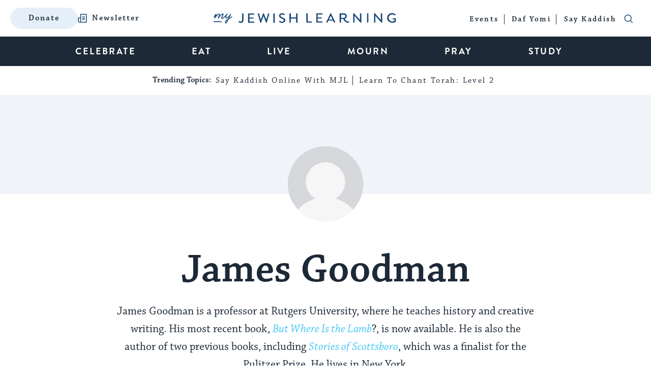

--- FILE ---
content_type: text/html; charset=utf-8
request_url: https://www.google.com/recaptcha/api2/anchor?ar=1&k=6LcGSvkrAAAAAGwOLEWfx6m3ttSPDNgITVG0ybzR&co=aHR0cHM6Ly93d3cubXlqZXdpc2hsZWFybmluZy5jb206NDQz&hl=en&v=PoyoqOPhxBO7pBk68S4YbpHZ&size=normal&anchor-ms=20000&execute-ms=30000&cb=3hraux1uy4h7
body_size: 49335
content:
<!DOCTYPE HTML><html dir="ltr" lang="en"><head><meta http-equiv="Content-Type" content="text/html; charset=UTF-8">
<meta http-equiv="X-UA-Compatible" content="IE=edge">
<title>reCAPTCHA</title>
<style type="text/css">
/* cyrillic-ext */
@font-face {
  font-family: 'Roboto';
  font-style: normal;
  font-weight: 400;
  font-stretch: 100%;
  src: url(//fonts.gstatic.com/s/roboto/v48/KFO7CnqEu92Fr1ME7kSn66aGLdTylUAMa3GUBHMdazTgWw.woff2) format('woff2');
  unicode-range: U+0460-052F, U+1C80-1C8A, U+20B4, U+2DE0-2DFF, U+A640-A69F, U+FE2E-FE2F;
}
/* cyrillic */
@font-face {
  font-family: 'Roboto';
  font-style: normal;
  font-weight: 400;
  font-stretch: 100%;
  src: url(//fonts.gstatic.com/s/roboto/v48/KFO7CnqEu92Fr1ME7kSn66aGLdTylUAMa3iUBHMdazTgWw.woff2) format('woff2');
  unicode-range: U+0301, U+0400-045F, U+0490-0491, U+04B0-04B1, U+2116;
}
/* greek-ext */
@font-face {
  font-family: 'Roboto';
  font-style: normal;
  font-weight: 400;
  font-stretch: 100%;
  src: url(//fonts.gstatic.com/s/roboto/v48/KFO7CnqEu92Fr1ME7kSn66aGLdTylUAMa3CUBHMdazTgWw.woff2) format('woff2');
  unicode-range: U+1F00-1FFF;
}
/* greek */
@font-face {
  font-family: 'Roboto';
  font-style: normal;
  font-weight: 400;
  font-stretch: 100%;
  src: url(//fonts.gstatic.com/s/roboto/v48/KFO7CnqEu92Fr1ME7kSn66aGLdTylUAMa3-UBHMdazTgWw.woff2) format('woff2');
  unicode-range: U+0370-0377, U+037A-037F, U+0384-038A, U+038C, U+038E-03A1, U+03A3-03FF;
}
/* math */
@font-face {
  font-family: 'Roboto';
  font-style: normal;
  font-weight: 400;
  font-stretch: 100%;
  src: url(//fonts.gstatic.com/s/roboto/v48/KFO7CnqEu92Fr1ME7kSn66aGLdTylUAMawCUBHMdazTgWw.woff2) format('woff2');
  unicode-range: U+0302-0303, U+0305, U+0307-0308, U+0310, U+0312, U+0315, U+031A, U+0326-0327, U+032C, U+032F-0330, U+0332-0333, U+0338, U+033A, U+0346, U+034D, U+0391-03A1, U+03A3-03A9, U+03B1-03C9, U+03D1, U+03D5-03D6, U+03F0-03F1, U+03F4-03F5, U+2016-2017, U+2034-2038, U+203C, U+2040, U+2043, U+2047, U+2050, U+2057, U+205F, U+2070-2071, U+2074-208E, U+2090-209C, U+20D0-20DC, U+20E1, U+20E5-20EF, U+2100-2112, U+2114-2115, U+2117-2121, U+2123-214F, U+2190, U+2192, U+2194-21AE, U+21B0-21E5, U+21F1-21F2, U+21F4-2211, U+2213-2214, U+2216-22FF, U+2308-230B, U+2310, U+2319, U+231C-2321, U+2336-237A, U+237C, U+2395, U+239B-23B7, U+23D0, U+23DC-23E1, U+2474-2475, U+25AF, U+25B3, U+25B7, U+25BD, U+25C1, U+25CA, U+25CC, U+25FB, U+266D-266F, U+27C0-27FF, U+2900-2AFF, U+2B0E-2B11, U+2B30-2B4C, U+2BFE, U+3030, U+FF5B, U+FF5D, U+1D400-1D7FF, U+1EE00-1EEFF;
}
/* symbols */
@font-face {
  font-family: 'Roboto';
  font-style: normal;
  font-weight: 400;
  font-stretch: 100%;
  src: url(//fonts.gstatic.com/s/roboto/v48/KFO7CnqEu92Fr1ME7kSn66aGLdTylUAMaxKUBHMdazTgWw.woff2) format('woff2');
  unicode-range: U+0001-000C, U+000E-001F, U+007F-009F, U+20DD-20E0, U+20E2-20E4, U+2150-218F, U+2190, U+2192, U+2194-2199, U+21AF, U+21E6-21F0, U+21F3, U+2218-2219, U+2299, U+22C4-22C6, U+2300-243F, U+2440-244A, U+2460-24FF, U+25A0-27BF, U+2800-28FF, U+2921-2922, U+2981, U+29BF, U+29EB, U+2B00-2BFF, U+4DC0-4DFF, U+FFF9-FFFB, U+10140-1018E, U+10190-1019C, U+101A0, U+101D0-101FD, U+102E0-102FB, U+10E60-10E7E, U+1D2C0-1D2D3, U+1D2E0-1D37F, U+1F000-1F0FF, U+1F100-1F1AD, U+1F1E6-1F1FF, U+1F30D-1F30F, U+1F315, U+1F31C, U+1F31E, U+1F320-1F32C, U+1F336, U+1F378, U+1F37D, U+1F382, U+1F393-1F39F, U+1F3A7-1F3A8, U+1F3AC-1F3AF, U+1F3C2, U+1F3C4-1F3C6, U+1F3CA-1F3CE, U+1F3D4-1F3E0, U+1F3ED, U+1F3F1-1F3F3, U+1F3F5-1F3F7, U+1F408, U+1F415, U+1F41F, U+1F426, U+1F43F, U+1F441-1F442, U+1F444, U+1F446-1F449, U+1F44C-1F44E, U+1F453, U+1F46A, U+1F47D, U+1F4A3, U+1F4B0, U+1F4B3, U+1F4B9, U+1F4BB, U+1F4BF, U+1F4C8-1F4CB, U+1F4D6, U+1F4DA, U+1F4DF, U+1F4E3-1F4E6, U+1F4EA-1F4ED, U+1F4F7, U+1F4F9-1F4FB, U+1F4FD-1F4FE, U+1F503, U+1F507-1F50B, U+1F50D, U+1F512-1F513, U+1F53E-1F54A, U+1F54F-1F5FA, U+1F610, U+1F650-1F67F, U+1F687, U+1F68D, U+1F691, U+1F694, U+1F698, U+1F6AD, U+1F6B2, U+1F6B9-1F6BA, U+1F6BC, U+1F6C6-1F6CF, U+1F6D3-1F6D7, U+1F6E0-1F6EA, U+1F6F0-1F6F3, U+1F6F7-1F6FC, U+1F700-1F7FF, U+1F800-1F80B, U+1F810-1F847, U+1F850-1F859, U+1F860-1F887, U+1F890-1F8AD, U+1F8B0-1F8BB, U+1F8C0-1F8C1, U+1F900-1F90B, U+1F93B, U+1F946, U+1F984, U+1F996, U+1F9E9, U+1FA00-1FA6F, U+1FA70-1FA7C, U+1FA80-1FA89, U+1FA8F-1FAC6, U+1FACE-1FADC, U+1FADF-1FAE9, U+1FAF0-1FAF8, U+1FB00-1FBFF;
}
/* vietnamese */
@font-face {
  font-family: 'Roboto';
  font-style: normal;
  font-weight: 400;
  font-stretch: 100%;
  src: url(//fonts.gstatic.com/s/roboto/v48/KFO7CnqEu92Fr1ME7kSn66aGLdTylUAMa3OUBHMdazTgWw.woff2) format('woff2');
  unicode-range: U+0102-0103, U+0110-0111, U+0128-0129, U+0168-0169, U+01A0-01A1, U+01AF-01B0, U+0300-0301, U+0303-0304, U+0308-0309, U+0323, U+0329, U+1EA0-1EF9, U+20AB;
}
/* latin-ext */
@font-face {
  font-family: 'Roboto';
  font-style: normal;
  font-weight: 400;
  font-stretch: 100%;
  src: url(//fonts.gstatic.com/s/roboto/v48/KFO7CnqEu92Fr1ME7kSn66aGLdTylUAMa3KUBHMdazTgWw.woff2) format('woff2');
  unicode-range: U+0100-02BA, U+02BD-02C5, U+02C7-02CC, U+02CE-02D7, U+02DD-02FF, U+0304, U+0308, U+0329, U+1D00-1DBF, U+1E00-1E9F, U+1EF2-1EFF, U+2020, U+20A0-20AB, U+20AD-20C0, U+2113, U+2C60-2C7F, U+A720-A7FF;
}
/* latin */
@font-face {
  font-family: 'Roboto';
  font-style: normal;
  font-weight: 400;
  font-stretch: 100%;
  src: url(//fonts.gstatic.com/s/roboto/v48/KFO7CnqEu92Fr1ME7kSn66aGLdTylUAMa3yUBHMdazQ.woff2) format('woff2');
  unicode-range: U+0000-00FF, U+0131, U+0152-0153, U+02BB-02BC, U+02C6, U+02DA, U+02DC, U+0304, U+0308, U+0329, U+2000-206F, U+20AC, U+2122, U+2191, U+2193, U+2212, U+2215, U+FEFF, U+FFFD;
}
/* cyrillic-ext */
@font-face {
  font-family: 'Roboto';
  font-style: normal;
  font-weight: 500;
  font-stretch: 100%;
  src: url(//fonts.gstatic.com/s/roboto/v48/KFO7CnqEu92Fr1ME7kSn66aGLdTylUAMa3GUBHMdazTgWw.woff2) format('woff2');
  unicode-range: U+0460-052F, U+1C80-1C8A, U+20B4, U+2DE0-2DFF, U+A640-A69F, U+FE2E-FE2F;
}
/* cyrillic */
@font-face {
  font-family: 'Roboto';
  font-style: normal;
  font-weight: 500;
  font-stretch: 100%;
  src: url(//fonts.gstatic.com/s/roboto/v48/KFO7CnqEu92Fr1ME7kSn66aGLdTylUAMa3iUBHMdazTgWw.woff2) format('woff2');
  unicode-range: U+0301, U+0400-045F, U+0490-0491, U+04B0-04B1, U+2116;
}
/* greek-ext */
@font-face {
  font-family: 'Roboto';
  font-style: normal;
  font-weight: 500;
  font-stretch: 100%;
  src: url(//fonts.gstatic.com/s/roboto/v48/KFO7CnqEu92Fr1ME7kSn66aGLdTylUAMa3CUBHMdazTgWw.woff2) format('woff2');
  unicode-range: U+1F00-1FFF;
}
/* greek */
@font-face {
  font-family: 'Roboto';
  font-style: normal;
  font-weight: 500;
  font-stretch: 100%;
  src: url(//fonts.gstatic.com/s/roboto/v48/KFO7CnqEu92Fr1ME7kSn66aGLdTylUAMa3-UBHMdazTgWw.woff2) format('woff2');
  unicode-range: U+0370-0377, U+037A-037F, U+0384-038A, U+038C, U+038E-03A1, U+03A3-03FF;
}
/* math */
@font-face {
  font-family: 'Roboto';
  font-style: normal;
  font-weight: 500;
  font-stretch: 100%;
  src: url(//fonts.gstatic.com/s/roboto/v48/KFO7CnqEu92Fr1ME7kSn66aGLdTylUAMawCUBHMdazTgWw.woff2) format('woff2');
  unicode-range: U+0302-0303, U+0305, U+0307-0308, U+0310, U+0312, U+0315, U+031A, U+0326-0327, U+032C, U+032F-0330, U+0332-0333, U+0338, U+033A, U+0346, U+034D, U+0391-03A1, U+03A3-03A9, U+03B1-03C9, U+03D1, U+03D5-03D6, U+03F0-03F1, U+03F4-03F5, U+2016-2017, U+2034-2038, U+203C, U+2040, U+2043, U+2047, U+2050, U+2057, U+205F, U+2070-2071, U+2074-208E, U+2090-209C, U+20D0-20DC, U+20E1, U+20E5-20EF, U+2100-2112, U+2114-2115, U+2117-2121, U+2123-214F, U+2190, U+2192, U+2194-21AE, U+21B0-21E5, U+21F1-21F2, U+21F4-2211, U+2213-2214, U+2216-22FF, U+2308-230B, U+2310, U+2319, U+231C-2321, U+2336-237A, U+237C, U+2395, U+239B-23B7, U+23D0, U+23DC-23E1, U+2474-2475, U+25AF, U+25B3, U+25B7, U+25BD, U+25C1, U+25CA, U+25CC, U+25FB, U+266D-266F, U+27C0-27FF, U+2900-2AFF, U+2B0E-2B11, U+2B30-2B4C, U+2BFE, U+3030, U+FF5B, U+FF5D, U+1D400-1D7FF, U+1EE00-1EEFF;
}
/* symbols */
@font-face {
  font-family: 'Roboto';
  font-style: normal;
  font-weight: 500;
  font-stretch: 100%;
  src: url(//fonts.gstatic.com/s/roboto/v48/KFO7CnqEu92Fr1ME7kSn66aGLdTylUAMaxKUBHMdazTgWw.woff2) format('woff2');
  unicode-range: U+0001-000C, U+000E-001F, U+007F-009F, U+20DD-20E0, U+20E2-20E4, U+2150-218F, U+2190, U+2192, U+2194-2199, U+21AF, U+21E6-21F0, U+21F3, U+2218-2219, U+2299, U+22C4-22C6, U+2300-243F, U+2440-244A, U+2460-24FF, U+25A0-27BF, U+2800-28FF, U+2921-2922, U+2981, U+29BF, U+29EB, U+2B00-2BFF, U+4DC0-4DFF, U+FFF9-FFFB, U+10140-1018E, U+10190-1019C, U+101A0, U+101D0-101FD, U+102E0-102FB, U+10E60-10E7E, U+1D2C0-1D2D3, U+1D2E0-1D37F, U+1F000-1F0FF, U+1F100-1F1AD, U+1F1E6-1F1FF, U+1F30D-1F30F, U+1F315, U+1F31C, U+1F31E, U+1F320-1F32C, U+1F336, U+1F378, U+1F37D, U+1F382, U+1F393-1F39F, U+1F3A7-1F3A8, U+1F3AC-1F3AF, U+1F3C2, U+1F3C4-1F3C6, U+1F3CA-1F3CE, U+1F3D4-1F3E0, U+1F3ED, U+1F3F1-1F3F3, U+1F3F5-1F3F7, U+1F408, U+1F415, U+1F41F, U+1F426, U+1F43F, U+1F441-1F442, U+1F444, U+1F446-1F449, U+1F44C-1F44E, U+1F453, U+1F46A, U+1F47D, U+1F4A3, U+1F4B0, U+1F4B3, U+1F4B9, U+1F4BB, U+1F4BF, U+1F4C8-1F4CB, U+1F4D6, U+1F4DA, U+1F4DF, U+1F4E3-1F4E6, U+1F4EA-1F4ED, U+1F4F7, U+1F4F9-1F4FB, U+1F4FD-1F4FE, U+1F503, U+1F507-1F50B, U+1F50D, U+1F512-1F513, U+1F53E-1F54A, U+1F54F-1F5FA, U+1F610, U+1F650-1F67F, U+1F687, U+1F68D, U+1F691, U+1F694, U+1F698, U+1F6AD, U+1F6B2, U+1F6B9-1F6BA, U+1F6BC, U+1F6C6-1F6CF, U+1F6D3-1F6D7, U+1F6E0-1F6EA, U+1F6F0-1F6F3, U+1F6F7-1F6FC, U+1F700-1F7FF, U+1F800-1F80B, U+1F810-1F847, U+1F850-1F859, U+1F860-1F887, U+1F890-1F8AD, U+1F8B0-1F8BB, U+1F8C0-1F8C1, U+1F900-1F90B, U+1F93B, U+1F946, U+1F984, U+1F996, U+1F9E9, U+1FA00-1FA6F, U+1FA70-1FA7C, U+1FA80-1FA89, U+1FA8F-1FAC6, U+1FACE-1FADC, U+1FADF-1FAE9, U+1FAF0-1FAF8, U+1FB00-1FBFF;
}
/* vietnamese */
@font-face {
  font-family: 'Roboto';
  font-style: normal;
  font-weight: 500;
  font-stretch: 100%;
  src: url(//fonts.gstatic.com/s/roboto/v48/KFO7CnqEu92Fr1ME7kSn66aGLdTylUAMa3OUBHMdazTgWw.woff2) format('woff2');
  unicode-range: U+0102-0103, U+0110-0111, U+0128-0129, U+0168-0169, U+01A0-01A1, U+01AF-01B0, U+0300-0301, U+0303-0304, U+0308-0309, U+0323, U+0329, U+1EA0-1EF9, U+20AB;
}
/* latin-ext */
@font-face {
  font-family: 'Roboto';
  font-style: normal;
  font-weight: 500;
  font-stretch: 100%;
  src: url(//fonts.gstatic.com/s/roboto/v48/KFO7CnqEu92Fr1ME7kSn66aGLdTylUAMa3KUBHMdazTgWw.woff2) format('woff2');
  unicode-range: U+0100-02BA, U+02BD-02C5, U+02C7-02CC, U+02CE-02D7, U+02DD-02FF, U+0304, U+0308, U+0329, U+1D00-1DBF, U+1E00-1E9F, U+1EF2-1EFF, U+2020, U+20A0-20AB, U+20AD-20C0, U+2113, U+2C60-2C7F, U+A720-A7FF;
}
/* latin */
@font-face {
  font-family: 'Roboto';
  font-style: normal;
  font-weight: 500;
  font-stretch: 100%;
  src: url(//fonts.gstatic.com/s/roboto/v48/KFO7CnqEu92Fr1ME7kSn66aGLdTylUAMa3yUBHMdazQ.woff2) format('woff2');
  unicode-range: U+0000-00FF, U+0131, U+0152-0153, U+02BB-02BC, U+02C6, U+02DA, U+02DC, U+0304, U+0308, U+0329, U+2000-206F, U+20AC, U+2122, U+2191, U+2193, U+2212, U+2215, U+FEFF, U+FFFD;
}
/* cyrillic-ext */
@font-face {
  font-family: 'Roboto';
  font-style: normal;
  font-weight: 900;
  font-stretch: 100%;
  src: url(//fonts.gstatic.com/s/roboto/v48/KFO7CnqEu92Fr1ME7kSn66aGLdTylUAMa3GUBHMdazTgWw.woff2) format('woff2');
  unicode-range: U+0460-052F, U+1C80-1C8A, U+20B4, U+2DE0-2DFF, U+A640-A69F, U+FE2E-FE2F;
}
/* cyrillic */
@font-face {
  font-family: 'Roboto';
  font-style: normal;
  font-weight: 900;
  font-stretch: 100%;
  src: url(//fonts.gstatic.com/s/roboto/v48/KFO7CnqEu92Fr1ME7kSn66aGLdTylUAMa3iUBHMdazTgWw.woff2) format('woff2');
  unicode-range: U+0301, U+0400-045F, U+0490-0491, U+04B0-04B1, U+2116;
}
/* greek-ext */
@font-face {
  font-family: 'Roboto';
  font-style: normal;
  font-weight: 900;
  font-stretch: 100%;
  src: url(//fonts.gstatic.com/s/roboto/v48/KFO7CnqEu92Fr1ME7kSn66aGLdTylUAMa3CUBHMdazTgWw.woff2) format('woff2');
  unicode-range: U+1F00-1FFF;
}
/* greek */
@font-face {
  font-family: 'Roboto';
  font-style: normal;
  font-weight: 900;
  font-stretch: 100%;
  src: url(//fonts.gstatic.com/s/roboto/v48/KFO7CnqEu92Fr1ME7kSn66aGLdTylUAMa3-UBHMdazTgWw.woff2) format('woff2');
  unicode-range: U+0370-0377, U+037A-037F, U+0384-038A, U+038C, U+038E-03A1, U+03A3-03FF;
}
/* math */
@font-face {
  font-family: 'Roboto';
  font-style: normal;
  font-weight: 900;
  font-stretch: 100%;
  src: url(//fonts.gstatic.com/s/roboto/v48/KFO7CnqEu92Fr1ME7kSn66aGLdTylUAMawCUBHMdazTgWw.woff2) format('woff2');
  unicode-range: U+0302-0303, U+0305, U+0307-0308, U+0310, U+0312, U+0315, U+031A, U+0326-0327, U+032C, U+032F-0330, U+0332-0333, U+0338, U+033A, U+0346, U+034D, U+0391-03A1, U+03A3-03A9, U+03B1-03C9, U+03D1, U+03D5-03D6, U+03F0-03F1, U+03F4-03F5, U+2016-2017, U+2034-2038, U+203C, U+2040, U+2043, U+2047, U+2050, U+2057, U+205F, U+2070-2071, U+2074-208E, U+2090-209C, U+20D0-20DC, U+20E1, U+20E5-20EF, U+2100-2112, U+2114-2115, U+2117-2121, U+2123-214F, U+2190, U+2192, U+2194-21AE, U+21B0-21E5, U+21F1-21F2, U+21F4-2211, U+2213-2214, U+2216-22FF, U+2308-230B, U+2310, U+2319, U+231C-2321, U+2336-237A, U+237C, U+2395, U+239B-23B7, U+23D0, U+23DC-23E1, U+2474-2475, U+25AF, U+25B3, U+25B7, U+25BD, U+25C1, U+25CA, U+25CC, U+25FB, U+266D-266F, U+27C0-27FF, U+2900-2AFF, U+2B0E-2B11, U+2B30-2B4C, U+2BFE, U+3030, U+FF5B, U+FF5D, U+1D400-1D7FF, U+1EE00-1EEFF;
}
/* symbols */
@font-face {
  font-family: 'Roboto';
  font-style: normal;
  font-weight: 900;
  font-stretch: 100%;
  src: url(//fonts.gstatic.com/s/roboto/v48/KFO7CnqEu92Fr1ME7kSn66aGLdTylUAMaxKUBHMdazTgWw.woff2) format('woff2');
  unicode-range: U+0001-000C, U+000E-001F, U+007F-009F, U+20DD-20E0, U+20E2-20E4, U+2150-218F, U+2190, U+2192, U+2194-2199, U+21AF, U+21E6-21F0, U+21F3, U+2218-2219, U+2299, U+22C4-22C6, U+2300-243F, U+2440-244A, U+2460-24FF, U+25A0-27BF, U+2800-28FF, U+2921-2922, U+2981, U+29BF, U+29EB, U+2B00-2BFF, U+4DC0-4DFF, U+FFF9-FFFB, U+10140-1018E, U+10190-1019C, U+101A0, U+101D0-101FD, U+102E0-102FB, U+10E60-10E7E, U+1D2C0-1D2D3, U+1D2E0-1D37F, U+1F000-1F0FF, U+1F100-1F1AD, U+1F1E6-1F1FF, U+1F30D-1F30F, U+1F315, U+1F31C, U+1F31E, U+1F320-1F32C, U+1F336, U+1F378, U+1F37D, U+1F382, U+1F393-1F39F, U+1F3A7-1F3A8, U+1F3AC-1F3AF, U+1F3C2, U+1F3C4-1F3C6, U+1F3CA-1F3CE, U+1F3D4-1F3E0, U+1F3ED, U+1F3F1-1F3F3, U+1F3F5-1F3F7, U+1F408, U+1F415, U+1F41F, U+1F426, U+1F43F, U+1F441-1F442, U+1F444, U+1F446-1F449, U+1F44C-1F44E, U+1F453, U+1F46A, U+1F47D, U+1F4A3, U+1F4B0, U+1F4B3, U+1F4B9, U+1F4BB, U+1F4BF, U+1F4C8-1F4CB, U+1F4D6, U+1F4DA, U+1F4DF, U+1F4E3-1F4E6, U+1F4EA-1F4ED, U+1F4F7, U+1F4F9-1F4FB, U+1F4FD-1F4FE, U+1F503, U+1F507-1F50B, U+1F50D, U+1F512-1F513, U+1F53E-1F54A, U+1F54F-1F5FA, U+1F610, U+1F650-1F67F, U+1F687, U+1F68D, U+1F691, U+1F694, U+1F698, U+1F6AD, U+1F6B2, U+1F6B9-1F6BA, U+1F6BC, U+1F6C6-1F6CF, U+1F6D3-1F6D7, U+1F6E0-1F6EA, U+1F6F0-1F6F3, U+1F6F7-1F6FC, U+1F700-1F7FF, U+1F800-1F80B, U+1F810-1F847, U+1F850-1F859, U+1F860-1F887, U+1F890-1F8AD, U+1F8B0-1F8BB, U+1F8C0-1F8C1, U+1F900-1F90B, U+1F93B, U+1F946, U+1F984, U+1F996, U+1F9E9, U+1FA00-1FA6F, U+1FA70-1FA7C, U+1FA80-1FA89, U+1FA8F-1FAC6, U+1FACE-1FADC, U+1FADF-1FAE9, U+1FAF0-1FAF8, U+1FB00-1FBFF;
}
/* vietnamese */
@font-face {
  font-family: 'Roboto';
  font-style: normal;
  font-weight: 900;
  font-stretch: 100%;
  src: url(//fonts.gstatic.com/s/roboto/v48/KFO7CnqEu92Fr1ME7kSn66aGLdTylUAMa3OUBHMdazTgWw.woff2) format('woff2');
  unicode-range: U+0102-0103, U+0110-0111, U+0128-0129, U+0168-0169, U+01A0-01A1, U+01AF-01B0, U+0300-0301, U+0303-0304, U+0308-0309, U+0323, U+0329, U+1EA0-1EF9, U+20AB;
}
/* latin-ext */
@font-face {
  font-family: 'Roboto';
  font-style: normal;
  font-weight: 900;
  font-stretch: 100%;
  src: url(//fonts.gstatic.com/s/roboto/v48/KFO7CnqEu92Fr1ME7kSn66aGLdTylUAMa3KUBHMdazTgWw.woff2) format('woff2');
  unicode-range: U+0100-02BA, U+02BD-02C5, U+02C7-02CC, U+02CE-02D7, U+02DD-02FF, U+0304, U+0308, U+0329, U+1D00-1DBF, U+1E00-1E9F, U+1EF2-1EFF, U+2020, U+20A0-20AB, U+20AD-20C0, U+2113, U+2C60-2C7F, U+A720-A7FF;
}
/* latin */
@font-face {
  font-family: 'Roboto';
  font-style: normal;
  font-weight: 900;
  font-stretch: 100%;
  src: url(//fonts.gstatic.com/s/roboto/v48/KFO7CnqEu92Fr1ME7kSn66aGLdTylUAMa3yUBHMdazQ.woff2) format('woff2');
  unicode-range: U+0000-00FF, U+0131, U+0152-0153, U+02BB-02BC, U+02C6, U+02DA, U+02DC, U+0304, U+0308, U+0329, U+2000-206F, U+20AC, U+2122, U+2191, U+2193, U+2212, U+2215, U+FEFF, U+FFFD;
}

</style>
<link rel="stylesheet" type="text/css" href="https://www.gstatic.com/recaptcha/releases/PoyoqOPhxBO7pBk68S4YbpHZ/styles__ltr.css">
<script nonce="UCeOEyqJ7lWkjQLeiz1oKg" type="text/javascript">window['__recaptcha_api'] = 'https://www.google.com/recaptcha/api2/';</script>
<script type="text/javascript" src="https://www.gstatic.com/recaptcha/releases/PoyoqOPhxBO7pBk68S4YbpHZ/recaptcha__en.js" nonce="UCeOEyqJ7lWkjQLeiz1oKg">
      
    </script></head>
<body><div id="rc-anchor-alert" class="rc-anchor-alert"></div>
<input type="hidden" id="recaptcha-token" value="[base64]">
<script type="text/javascript" nonce="UCeOEyqJ7lWkjQLeiz1oKg">
      recaptcha.anchor.Main.init("[\x22ainput\x22,[\x22bgdata\x22,\x22\x22,\[base64]/[base64]/[base64]/ZyhXLGgpOnEoW04sMjEsbF0sVywwKSxoKSxmYWxzZSxmYWxzZSl9Y2F0Y2goayl7RygzNTgsVyk/[base64]/[base64]/[base64]/[base64]/[base64]/[base64]/[base64]/bmV3IEJbT10oRFswXSk6dz09Mj9uZXcgQltPXShEWzBdLERbMV0pOnc9PTM/bmV3IEJbT10oRFswXSxEWzFdLERbMl0pOnc9PTQ/[base64]/[base64]/[base64]/[base64]/[base64]\\u003d\x22,\[base64]\\u003d\\u003d\x22,\x22w4Jvw7HCgcOww5rCm3h6cRjDrMOnenxHRsKFw7c1GX/CisOPwobClgVFw6YIfUk/wrYew7LCqMKkwq8OwoLCq8O3wrxLwrQiw6JyPV/DpCdzIBFww7Y/VElwHMK7wp/DuhB5TF8nwqLDpsKrNw8hHkYJwoTDj8Kdw6bCjsOKwrAGw4zDtcOZwptqUsKYw5HDmsKbwrbCgFx9w5jClMKKb8O/M8K5w5rDpcORRcOTbDwiVgrDoSIvw7IqwrjDuU3DqATCncOKw5TDmgfDscOcSj/DqhtIwq4/O8OzDkTDqGLCumtHO8O2FDbCkgFww4DCsgcKw5HCrCXDoVtTwoJBfhYnwoEUwp9AWCDDn1V5dcOhw4EVwr/DhsK+HMOyacKfw5rDmsO1THBmw5bDt8K0w4Nmw7DCs3PCvMOcw4lKwplGw4/DosOkw7MmQiDCtjgrwoALw67DucO/[base64]/[base64]/CisOHZT7Crz0FFcKDN2jCp8O5w5EuMcKfw5RyE8KPF8Kyw6jDtMKHwoTCssOxw71WcMKIwpcsNSQTwprCtMOXMhJdeippwpUPwoZGYcKGSsK4w49zA8KKwrM9w7VBwpbCskYsw6Vow4g/IXouwpbCsERBSsOhw7Jvw5QLw7VpU8OHw5jDq8Kvw4A8ScO7M0PDtTnDs8ORworDgk/CqG3Do8KTw6TCmAHDui/DqC/DssKLwqLClcOdAsK8w7k/[base64]/YnB1B8ODUQXDhcKmZMO/MCovI8OgPFFQwpLDtD8LesKAwq8Aw5TCpsKBwp7CocK+w73CqDXCllvCksKnPwUpATEUwqfCoXjChGrCgRXCgsKJw4MUwp4tw6VrXyhDajbCq3ITwoE0w5tcwoTDkwDDpi7DjsKsCU9+w5bDgsOqw5/Cnz3Ct8KwfMOZw55bwo46cB1eXcKOw4vDtcO9wrTCtcKwN8OaTQzCmThywpbCj8OOKsKDwoBuwqJ2GMOgw596SkHDusOEwpl3e8KvDxLChsO5bA8uWFMfZUjCmEJlI0DDqMOAPHhDVcO3SsKAw5XCjFfDmcOdw4IIw57CtDzCh8KkBH7Dl8O4bsK/[base64]/fjLDoj/Dr8KGw5pCAS0Ow4jCpBk/woAwLA7Dg8OWw6DCp0lVw69Bwq/CunPDkVl4w6DDpxPDhsKUw54HSMOhw6fDvXTCvUDDiMK6wp4cUEU+w74AwqpNK8OlBMOkwqHCqgHDkVzCncKcUitgaMK0wrHCpMO7w6HDosKuO2wJRgTDkCrDrcKzS3YMZcKkXMO+w5/[base64]/DtMKvw7LDtmPDvsOFwrd/w5U+LXPCm2sMU1PCvGLCksKoKcOpLsKTwobCr8OUwopWGcOmwqR+SmbDhcKAFyPCrBtABX3DpMO1w6HDkcO+wohXwqXCtsKqw5lQw4lCw4Ynw73CjGZVw686wrkfw5A2RcKLWsKkRMKdwosfN8Kowpt7ecOIw5c/[base64]/Ci8OjW8OkLyDDk8KkwrxdfAXClMK3Rmxkwpk5eMOdwqU/[base64]/[base64]/YBHCusO8woQmf8O7w4bCo8OuwrBQDXfDp34PM1UHC8OSDWkIBmLDscOxRDkrUEJEwobCuMOPwrHDu8OAPnBLOMKSwpB+wpA2w4fDj8O/CCvDoQFYdsOvdWfChcKmIDjDrsKOJsK/w5IPwpTChxjCgVfChRfDkSLCpx/CocKCODdRw6h0wr9dL8Kha8KKIBVaIAnCjj/DgTfDlXbDonDDuMKCwrdqwpPCrMKZOUvDihTCl8K7IijCpl/[base64]/worDvS/Dv8KQIsOow60ESQtJcE7Dtnliw6DDgcOxBTrCosKBGSJDFcObw5HDqsO/w7HCozbCgcOhMhXCqMKFw4Yawo/Chg/CksOudcOpw64WGnA+wqnCkAxERwfDlA4VEBgXw40Gw7HDlMOXw6VXMDVsajEKwp3CnmLDsWlpLcOOVHfDnMORQSLDnDXDlsK6aRxBW8KIwoDDglgBw6nCmcOIbcOzw7nCrsO7w7Z+w6LDs8KGWy7Csmh3wp/DhsODw6kyfirDicO3ZcKzw6kaNcO8w5nCtcOWw67CkcONFcKawpXCmcKHTiMxciBzJnEwwqUIWT1uGnlwDsK8E8OlRXrDusO3Dzoew4HDnx7DocK6G8OBP8Oawq3Cr2M0Ti96w4lKHMKGw6UDBsO/w5zDn1bCqS0bw7PDkmlcw79LEXFfwpbCrcO3NDjDr8KfSsOlacK/[base64]/FAl0UcOdw4vCgCHCpcO7wrPDt2tDXE/[base64]/DumdACcKKXcKaasOAw4wpPEJXw6oBOTxVR8O0ZCxMH8KJZ1oFw5vCqygpHTpnNsOewrsSS33CucK2NcO7wrDDrjEobcOBw7oSX8OXZRB5wppsSGnCnMOwWMK5wrTDiF7DsQsaw51qZMKnwoHCrVVzZcOQwoZQAcKXwrp0w6nDisK4NiTCjMKTRU/Dt3IYw64zfsKQTsOjScKOwoYtw4jDqAEIw4Mkw5ldw70hwp0dacKWPQJNw7pgwrhPPijCgsOZw4DCgA8hw6dBfMO2w7XDn8KqGBlzw6/CjgDCj3/CscO2SEMywqfCijMuw6zCg1hmHm/CrsOdwqYSw4jCqMO1w4J6w5MKBMKKw4PDj1PCisKjwpLCoMOqw6Qfw4wJHGHDnAhvwrNhw5RlAAjChTUAA8OoFU42W3rCgcKKwr/Dp3TCtMOWw51nG8KzKsKxwogLwq7DucKEbsKSw7Y8w4sEw7QacVTDuxFEw5Qgw7s0wq3DmsOuMMOuwrHDkjJnw4gARcOgbGPCgh9mw74zYmtSw5HCjlFwA8KvM8OyIMKyMcKlN2XCuAnCn8KdHcKheRLClVrCg8KsJMO8w7hMWMKBUcOOw57CgcO9wow/RcOJwoHDiTDCmcODwonCk8O1fmQJNg7Ds2TDuSQjJ8KRBC/DrcKhw607Jx0fwr/Ch8KgdmvCvyFGw7vCmE91WsKiKMOdw5IRw5VyRi1JwqvCvDbCmsOFWGsNdjoBJUTCpcOZSDTDvR/Cmn0Qb8Ocw7rCrcKgJCBEwrdMwoPDsBJiImLCkUwDwqR4wrI6V087aMO7wqjCpcKkwoZ8w7nDmMKLKTvCj8Owwqlcwr7CkUjDmsOyIjLDgMKCw4dwwqUXw4vDrcOtwpkDw6DCmHvDisORw5FhOBDCnsKLQU/[base64]/W8K2RMKYP8KFfWDDnlokwrnDs2RqdgnCtcOMWGoAG8OvD8Oxw400eijDiMO3PcKELh3DogbCrMKxwofDp21Rwrd/w4Jww6vCuw/CtsKzQDIGwp1HwqnCjsKgw7XCv8Omwq8twovDlMKnwpDDqMKKwrnCuxTCo2YTeDoaw7bDm8OFw7FBflJWAUXDhho8JsK5w5thwobDvsKMw4/[base64]/f8O4YMO1w5fChsOxXznDtXBzGSnDvcOKH8OXPCQrc8O/B3DDrMOQVMOlw6TChMOUGcK+w53DnGLDvQjCt3TCp8OWwpXDq8K+IXIvA3MSLxLCgsKfw4bCrsKSw7nDiMOWQcKSMjlzM0sfwrocUsOFAh7DlcKfwqM3w6PCq0RPwpPCmMOswpzCtAjCi8O8w6rDr8Oxwpx/[base64]/DmVvCtH02NcOuwr0ICQsPZlPDksOlWV/CmsOVwrRxCMK6woDDm8ORV8OyTcK6wqbClMKZwpjDrSxMw5rDicKDAMKVU8KOVcO1PUnCu0DDgMOqFcOjMjsrwoBEwq7Ci1jDuXE/JcKqGk7Dnk1FwoYQDWDDiSjCsHPCoWbDqcOkw57CnMOvwoLCjiLDnTfDqMONwrNWGsKSw4YTw4/[base64]/[base64]/DuMKRCcKrwpNRa8KFLjnDl8K4w6/CrSI6w5nDl8KXamfDk2bCucK3wphyw4gEAMKOwpRaKsOqPTfCq8K6XjvCmHDDmSFHYMKVYErDnUvCpjTChU7Cr3bClGIwTsKMacKFwoPDiMKOwq7DjBnDnUDColPCk8Oqw6wrCTjCtBLCg0zCqMKiXMOUw61gwpkDQMKEfkFaw4EccmJVwqHCqsOlCcKqKBzDuS/Cg8KXwrTDlwZTwoLDr1rDnlsBNiHDpVBzUDfDs8OmD8Okw5g6w50aw5kvSjJiM2vCicKbwrfChX57w5zChiLDhTHDksKnwp08dHAIcMKiw5jCm8KtbMOwwpRgwpkVwoBxAsK1wrhDw5ZBwp1iCsOTDwR2X8K2w6U7wr/DiMOPwrg0wpbDtw/DtC/CtcODGiNQD8O6McKnPVAJw4N0woMNw4s/wqpwwpHCkCvDisO3B8KSw4xiw6PCoMK/XcKDw6DDmBZ0FRfDjxfDncKALcO/[base64]/QxZDdTQtIMKLUx7Dn8KFWcK/csK4wrBUw6FxSioRTMOpwo/DrQ0NBMKuw5vCqcKfwrzDlDtvwoXCjUkQwqs8w5QFw5bDhsKsw600cMKyYFk5e0TCkgduwpBRNl03w6fCsMOWwo3CpF83wo/DksOCb3rCq8O0w5TDusOhw7DCnFzDh8K9aMOGKMK9wqnCiMK/w4fClMKjw5zChcKUwphgTQEHwr/DnXjCtAJrNsKVYMKdwrHCi8OYw6UZwrDCvsK/w7IrSzVNAzRwwolLwoTDtsKeYcKWPQbCicKHwrPDhsOFZsOVB8OOS8KoeMO/VgPCulvCgDfDiA7ChcORKk/DgxTDr8O+w5c0wrPCihUvwpHCt8ORdMKmYlNrDUo1w6RuVsKlwonDhGB7DcOXwpshw5p6FVTCqVJEUkAhQzPCrmEURhzChnPDuAVpwpzDoHVYwovCgsKYF2UVwqLCrMKwwoFUw6h6w6J9UcO7w7/CtSLDggbCm39FwrfCi2HDjcK7wo8owr11ZsKMwrbCj8Kawqgww58hw7nCgw7CshkRdSfCmsKWw4TCvMK1asO2w6HDsiXDt8K0P8OfRXF9w6PCk8O6B1UVQcKUdyc4wpp9wr0bwp5PccOeOHjClMKJw7Q/[base64]/[base64]/CiTQSTh50ZMKMJ8OlI8OHecK3wrw5woLClMO/AsKAYQ/DuS4Gwr0VdMOpwqfCp8Klw5I3wrd0Q2nCu1/DnxfDp3bDghpHwrBUGAdpbWJAwo5IQcKQwprDuUvCusOLEiDDqDTCoBDCjWxGMmw6Q2kww6BgFMKxdMOlw6ABdXTCiMOMw7vDlRDCtcOSTx1ECDPDgcK8wpQJwqc/woTDsjlOT8KkG8K1Z2rDri4+wpHDmMKuwp8twpl9ecOJw7Adw4o/[base64]/Dk8KKScOOYsKkDcO7w7odwrwFwp3CjcKYw7sQB0rDjMKIw409MmjCtcO+w7fDisOsw4pBw6ZVBW7CuADCqWTDlsO8w5HChFIfasK4w5HDkWhucBXCj3h2wrp2C8OZV1d/NSvDo08ew69fwq7CsDjDmFwGwqlbLWfCtHPCjsOSwpNDZWPDlcKWwqTDucO/[base64]/CsxF+w6Ehwrp1w4MQRzrCnRvCsMO0w6PCocOEw6PCrWTCjsOvwpQew55mw4p3SsK9YMOtfMKUaxDCu8OOw5fDqinCucKNwrwCw7bCtEjDucKYwo7Do8O+wr/Dg8O8X8KQM8OZfkozwrkXw5t2VGfCiFHCjmLCocOkw7gKScOYbEpEwqIhB8OGPg9ew4bCgcKZw4rCkMKIw4RTe8Opw7vDpV7DksONcMKxNzvCm8OxdibCh8Kxw7oewrHCrMOQwpAtbTvCjcKocCYOw7LCuCBnwpXDuDBVLHEJw611wotELsOUOXnCm3PDm8O/wpvCjjFQw7TDq8Kmw6rCmMOxU8ORWmbClcK7wpfCjcOLw71swpfCrDkkV0R0w7rDgcKBPkMUTsKnw7ZrbFzDqsODGkTCtG5iwpMVwq1Nw7JONgkcw4fDisKmSyDCoxZtwpLCpB0uSMKIw77Dm8Kpw6x8w5VHfsOqAE7CkBnDpHY/NsKhwqMQw4fDmDFpw6lufcKaw7/Co8KGCyTDrChGwrzCnHxDwpVBUUDDgAbCn8KHw5jCnj/DnjzDkhFUU8K4wpjCusK6w7PCjA8rw7nCvMO8dT/[base64]/[base64]/DuXTDr8OPSQ1tbDcewqnDtnoew6PCnsOVw5wCwpvDqsONVWgkw6pFwpVfI8KPCVzCoB3DsMKzRnJMOW7DqcKmWAzCjGkTw60Mw4g8fyAfPmbCusKEOlvCvcK9RcKTTMOjwo59ZsKDTXo4w5XDiyvDjFkjw4YRUB9Pw7Vuw5nDqVDDjmwFCUV9wqXDm8KUw4kLwok/LcKCwpckwp7CscK2w7vDoDrDt8Oqw4/[base64]/CqsOjw6URwqYsw5zCq1PCtsOWwpPCmBTDiMKmJF4QwrI5w6JTfMKZwrsbfMKzw6bDozbDimXDoykgw4FAwqbDpBjDt8Ktd8OywofCjMKLw40zGRzCiCB6woFSwrd4woVMw4ZCPsKPMwPCt8OPw7nDrMO5FVhKw6R2fDIFw4PCv3jDgX4fXMKIOVHCoCjDi8Kywo/CqjgvwpHCicKxw50SP8Khwo3DiD/DknDDpQBjwrnDs3XCgGILGsOjD8KLwpTDpwnDmzbDu8KtwooJwrx5L8OWw50Sw7UMbsKMwrtTPcK8VwNGDcO8EMO+DQ5bw4Mywp7Cp8OKwpxFwrfCqBvCsw5SQznCpwbDrsKTw4V8wo/DkhvCpREmw4DCvcKHw6DDqgcDwo7CuVrCtcOkH8KxwqjCmMOGwqrDmk5pwplBwpfDtcOrJcKsw63CtDo9UD1CScKtw78SQycowolbdcK3w4PClcOdIibCicOpY8KSbMK6GHovwpTCmcOudXTCuMKKLUPCh8OiYcKawoItZz/[base64]/Di3LCqcOsX8OgAnZ7BMOVwrAswqEAYsOaAMOzJSzCrMKfSmBwwr7CtGJRbsOhw7bCmsObw5XDrsKpw7xOw58TwqVgw6lzw6nDrlpxwqR/GS7CisOzMMOdwqxDw5/Dljljw7pEwrnCrFTDrB/CpMKCwpIGJ8OkP8KZRAjCqMKfXsKxw7o3w7vCtQhcwrEkKmvDug1/w4wmFTR6GmLCncKwwpjDp8OxYgZHwp7Cjm8nUsOVOC5Bw51Swo7Cn2bCmVnDtmTCksObwokyw5t6wpPCt8K0bMO4ehbCvcKHw6wvw4VJw59/wrlPw4c6wpMZw787HgEEw502WHAYc2zDs0YVwobCisKbw7HCjMK9e8OZMMKvwrNBwp0/RUHCoQM4BF86wo7CrSsew73DlsK0w7kVWiJTwpPCtsK+VUfCp8KeC8KTNyTDtlM7NgPDnMO2ah19Y8K0OjfDksK3DMKjfBLDlEITw4rDi8OHDsOUw5TDqFXCtMKnE3HDkxR7w5gjwqtWwoUBa8OfBFtVZjgdw4EnKTHDrcKve8OBwpPDsMKewrV2Iw/Du0jCvFlVWiXDoMOdOsKGwrE2XMKeDsKKAcK2w4wEfws+Wj3CvcKxw5s1wrHCn8K/wo4Nwqdgw5hvQcKuw6scXsK+w6gZJ2vDrzdEKnLClwPCkUAMw5/CiijDpMK/w7jCvAsyY8KrD205NMOWccOkwq/DosOHw5dqw47CrsOwEm/[base64]/CjlfCtW/DqDfDl8OMw67CvMOCw6BdRMORBgV1Xn0xHy/CsEnCpi/[base64]/Cr2syHsKAw5kEw7XCsMOgwpMowpsWG1dOE8Opw68ZwqgmXCPCr2TDl8OQaTzDqcKUw63CgHrDi3RNeTYGBGvCoHPCi8KBSipfwp3DucKkICsNBsOcAnYNwpJPw69zHcOhw4DCnDQJw5EhM3fDrDrDt8O/wo0FJcOvTsOBwpE1OQ/DmMKtwqfDjsKdw47CmsKxWRrCncKLSsKVw7dHWh1Hei/CtsK6wrfDqsKjw4XCkgVxJSBRaw/[base64]/wq5pG3cJwo1Lw5HCjMOvwoPClQzCqcK+QDbDncOKwqHCqkpRw6JCwrcodsKlw5sQwpjDuwUqUSAcwpTDkBjDoSE4wqJzwoPDjcKnVsKuwqEwwqVgf8K+wr1vwr4MwpjCkE/CksKOw7loFSVNw5dpA1zDjmHDjHVoFhx6w5pmQF1mwr5jA8OHTcKVwo/DlmrDscKCwqvDksKSw7haei3CjmBHwqknIcO7w5jCiEpHWEPCpcK4ZcO1Kwsyw4bCuFLCoGp5wqBFw53ChMOaSwcpJFINf8OZWsK9U8KRw5vCnMOIwpUAwqoGU07CosOjJDITwr/[base64]/FGvDnsKWQhjDp8OvEjvDosOlTE7Cg0dsLcO3YsOqwp/DiMKowoPCrUvDu8KrwoJdecOAwodMwpXCv1fCknbDqcK/GQLCvj/CgMOvEBHDpcOuw7bDuWdmIsKrIinDjcORYsOpeMOpw5oNwpFvwr7CksKHwp7ClcK6wow5wrLCscOPwrTDj0fDg0NOJAFWZRZ5w5BGCcOZwr1gwojDkGNLLyzCjE0gw6sKwpFaw4nDmTrCrWkCw6DCk3w/[base64]/[base64]/JXrDkyBSEWjDvnDDucOLwoEcaBkYLMOrw7jDoF9+wpTDl8OYw5oRw6Bxw58Iwp4EGMK/wq3CmsO5w6UFBCpWDMOPLT3DkMKhFMKjwqQ2w6Qvwr5IQ0p9wpvCtMOJw77CsmwFw7JHwrNhw40vwpXCt2DCojPDssKPVy7CjMOUZXjCs8KqEkbDqcOKXUZeZm5Gw6bDoh8ywrs7wq1Kwogbw6JkZzLCrEIgDMOlw43DtMOQRsKReBHDonMYw5UFwrzCiMOYbGldw7/ChMKQLG7Cm8Krw4TCuWLDpcKPwpkuEcKxw5ZhXyrDtsKvwrXDvxPCsAzDucOmDmXCg8O0QVbDusK+wpp/wpLDnTJ+w6DDrnvCoxrDscOrw5bDmkQjw6PDlMK+wqjDrXHCvcKLw5rDgsOXVMKvMxBLCcOFXkN2Plp+w61/w5rCqSDCnGDDq8ObPizDnD7DicOuCcKlw4/[base64]/[base64]/DvwfChiVtFMOAQVclw4AswqrDrcKqw5PDssKaYQd4w5rDlilQw7IoSDFlCyHClx3DiVzCk8OwwocAw7TDocODw6JwFTQedMOlwqvConbDj3zCoMOKBcObwq3Ck0nDpsOifMKXwp8PDDd5dsONwq9MMBrDt8O9P8KFw4LDozc4XCLDsAgowqN3w7nDrA3Cpxoywo/DqsKTw6QywrHCuWI5JcOudF9GwqZ4BMK+XyvCg8KqbQnDu1USwpdmZcKsKsO3wptbVsKcXADDq1oTwp4iwq9IeA1gdsKFScKwwpZ3esKoX8OHbUEnwojDuQXCicKzwrBIIEcialUzw7vDlcO6w6/Cu8OrfE7DlENLT8K6w6IPI8OHw4rCgzksw7rCuMKuBiZAwpUFCMOGJMKfw4VxCnfCqmZGZcKpIAbDncOyNsKTTQLDvWrDtcOtYiA3w7h7wpnCrC3Ci03Ckm/CqMOvw5HDtcKFZcOmwq4dVsO2w6QtwptQXMOhTCfCtRABwoHCvcK8w6XDkDjChXDCqEpFMMOqO8KvIxXCksOmwotXwr8De2vDjTjCocKAw6vCtsKcwpnCv8K/[base64]/[base64]/w5nDmMOrSjzDn8KawoQ8woBaOsK7K8O0YFvCrS/CgTsuw7NmTk/CscK/[base64]/[base64]/CkwBGDDQGwr12woXCmDXDrAXDv2FewrPCnmLDm0pgwpsYwpPCjQzDicK7w7MiVEYAAcKqw5HCv8Oqw67Do8OwwqTClVwPdcOiw6Rew43DgsKIMG1SwrrDimgJZcKqw5rCm8ObPsOzwowTKMKXKsKOck9zwpsEDsOcw57DrRXCisKeWyYjTToHw5/CuhRvwoDDmjJxZcKcwoN/YMOLw6nDlH3CicOfwqfDmmx8NArDksK9cX3DsGZUAQ/DqsOAwqHDucKzwqPChjvCvMKKCB7DocKXw48VwrbCpUJIwpgLPcKWI8KfwqrDk8KxYHJmw7bDkQsTaDd/bcKDw5xObcOAwo/CplfDgjdhesOJPD/DocOfwqzDhMKJw7/DuXVSVRYMcHhxNsKCwqt7XkHCj8KtJcKicgnCqBDCvGbCsMOww6/[base64]/ZcOnHcOOw7LCh0jDvcOeIEXCpcOmI8KjwrjCmMOxfgLCkDPCuSTDv8O2Z8O7TsOzSMOrwoUBTcOrwofCrcKtXTXCvHIlwo/CtHc7wqtGw6/CvsK8w7Q6PMOgwrrDm0rCrV3Dm8KCD159eMOUw6rDu8KCDGBJw4jChcKuwppnKsKjw4LDlW1/w7jDswgywpDDtzonwrJIOMKdwrolwoNBT8O9eUTCiSp7VcKwwqjCqMKTw5zCusOqw5tgYxfCoMOZwq3CgRsaYMOVw5Y9EMOfw4BNE8OBw4zDh1dHw7luw5fCnCV3WcOwwp/[base64]/w4/[base64]/IA/CqcO3w6UGwrt+w7LCisK0VXzCgcKqM8OVwpbDh8KKwqQPw6E3D2/[base64]/[base64]/fyVsbMKZUcOwNGN7TF9xw65SwprDkkYxTMKlJRtUwqV4HgLCvhrDq8O1woUjwr/CtMKqwo7DvWHCu087wocwZsO9w5hWw5zDm8ObSMOVw7XCpmI5w7AJL8OSw647RHkTw6LCuMKUA8Oew5JAYT3Cv8OKZMKwwpLCiMO8w6xjIsOSwqjCssKMesKnQi7Dj8Odwo/CuhbDvRrDr8Kgwo7CnsOdVcOHwp/CpcOQbz/CmGjDuA3DqcOywp14wrPDugYEw4x/wppSNcKCwrLCpifDpcKLMcKgFD5EMMKSABfCusO2HR1LH8KFJMK9w4obw4zCqxl8QcOSwqg3cBHDrsK+w5HDicKQwrxiw4DCtVgOacKcw79XXRrDmsKEEcKLwpjDvsONYMORc8K/[base64]/NGpZwqnCsnJNMsOOwrNdQkjDkFJPw5QJw5dqLAfDoj42woDClsKYwpx/PMKNw5kpSz3DjxlrIlkAwpbCrcKiF3cZw7rDjcKfw4LCjsO5DcK4w4XDnsOFw5Nmw47CgMOww4lowq3CiMOtw6HDsEBEw6PCmAnDhMKoEGbCqSTDpxrCjXtoT8K9M3nDmjxXw7FKw699wq/DqEQfwqR5wq3DmMKjwp5BwqfDs8K/TRVwJsO1bsKaBMOVwp3DhVXCv3fClBgWw7PCgnDDllE1dMKPw6LCk8Kiw7/Cv8Ozw6XCqMO/RsKqwofDslzDjhrDsMOUTMKOc8KsLQgvw5rDmWjDosO6K8OkKMK1PTM3ZMO/QcOxUBnDjhh5X8Kvw7nDm8Oqw73Dv08hw6U3w4R4w4d7wpfDmjvDghEcw5TDiCfCu8OxYj4Lw69lw6Q3woUNRMKuwpxzOcKewrXCjMKFX8KlVQBxw7HCssK5Bx9+LHXCpsOxw7DCmz/DrT7Cq8KHMhjCicONw7rChh8bacOkwoUPdGk9UMOkwrPDiz/CvXcYw5dwfsKzEWVdwr/[base64]/[base64]/dcKbw75LX8Ofwp3DpMOQHXXCkMKCw7nCgTbDiMK6w5fDvcKRwoMKw69fc2FRw7DCihFCVMKcw47CjMOhZcOiwonDvcKywocVSFZrTcKjEMOEw54uBMOVY8OQJsOdwpLDhFjDmi/[base64]/Cr8KwBnnDvcK/ZCFTw4QeDF/[base64]/Dl20yNi9Vwpcqw7bDvMKqw6VxecOtwq9aw43CslVQw43Co3HDosOYGQcZwrR7AR9Sw5DCjiHDvcKAOMK3dAcwZ8O3w6zDgCbDh8K6B8KDwqLCtQ/Duwk/P8OzKW/CjMKdwpwRwqrCvWDDhkpxw7p4aTPDgcKeAsOlw4rDhTBkYyVhXMKLdsKsNCfCssOHQsKQw4tGBcKqwpFXOMKUwoEOUkbDo8Oiw5PCm8Ogw6J/VAVXwp/DhVA1TEXCtyUvwpZ7wqfDulF7wqtzDCRYw7I1wpXDmMOgw5rDgi5Nwp8mFcKFw5YmG8KfwpvCpcKiYcKxw78uClIpw6vDtcOxUk3DssO3woQLw5fDpk9LwrZXQMO5wo/ChsKmJMKrPzHCkQ1qUE/DkcK2DGTDgUnDtcK8w6XDh8Oww6ApZBPCo03CsGc3wqFeT8KnFcKqNUDDrcKewpsewo85TBLDs0DCrcK6DRxpHDEgK1LCnMKswo86w6TCl8KdwppyNAIjNmoXesOIV8ODw4RvccKhw48twoJNw4/DlgLDvzTCjMKZRmJ9w7HClzNKw7DDmMKbw442w4FEUsKMwqYrBMKyw5Qfw7LDpsOjWsK2w6HDjcOUYsKzN8K/EcODLy3CuCTDiyFTw53CljVWIlTCj8OqLsOIw6VlwoweVsKlwo/CrsK4ey3CuzV2w5nDo27Cg1gtwqsHwqLCrUs8SyojwpvDu2lOwpDDuMO7w4UWwqExwpPCuMKUNXdiSFDCmFRsd8OxHsOQVUzCjMO1Sl9Sw77DhsKMw7/CkFXChsKlC2BPwolzwrXDv2/DjMKmwoDCqMKXwpLCvcKFwpdnNsKNCnw8wp8baydNw648w63ClcOIw44wAsK+VMKAMcKIMhTCg1nDqUA4w7bCgMKwRTckTHzCmRAkPW/Cu8KaXUvDliLDvVnCoG1Tw6JGK27ClsOnWMOfw6nCt8Klw77Clk8hIsK7RDHDtMKww7XCjh/[base64]/CryfDiVnDg1wEUMKrHAfCvUBrYcKeDsOEMcK1w77CisKNcjMHw6DCn8KXwoohf0xITHzDliU8w4jDn8KYUVDDkXB8GQ/Cp2LDq8KrBCh+HEfDjlNaw4gmwpjCrMOPwr3CqGbDv8K2XsO7w5zCtx48wr3Cjl7DuHgSTlDDsyZWwrI+MMOqw7gyw7pbwq0Fw7Q8w7cMMsKsw6cyw77DviQhPwDCksKUY8OXOMKFw6QBPcKkZRTDuAcHwo7Cnm/[base64]/Cj3TChMOkwqYTTsKtw5JbeXPCjUFGHsOZVsOFEsKacsOsYi/DlXvDiUzDlHLCsxXDn8Ozw4ZewrBOwpHCjMKHw6nCjFp6wpdNWcK7w5/DtsOsw5TDmCIRS8KoYMKYw5kuPQvDicOnwrIxHsKxTsOHEE/DlsKHw5RnHGhJHDjCpCDCu8KaEhHCp0Nuw6rDlyDCji/ClMK/[base64]/Dp8OewrHDukEpdwLDt2ELw5vCnW7DqQ10wp4iC8K8wo/DjMOYwpTCgMKNUiHDpRwQwrnDgMOlccK2w4cbw5fDkR/DkCHDnkTDkl9CcMOjSAfDtDJvw5rCn20ywq8/w6g9NUnDvMOPDcKRfcObUcObQMOQYsOAfAFTYsKiesOsU2dVw6/CoyPCiyrCnjvClRPDuntLwqUxGsO9FXQ/wpHDuXRcC0DCtEo8wrfCiUbDjcKsw6vCqmoWw4fChzkUwp/Cj8K1wp7DjsKGOWzCksKKACFVwrl3w7Jfwo7Ckx/CqwvDjSV5dMKlw5UvcMKiwrQyfWTDmsOQGAR8LcKVw5zDohjCtygNEUd2w4jCvsORb8OGwpxVwoxdwpMWw7llLsK9w67DtMO/DArDhMOawq3DgsOKI1vCsMKrwqHCl0/[base64]/CmQPDhcOmasO8wozDucOEZnLDuyPDhwlNw7/CrcOiIMKtICRMIFPCncK9Z8KBFcK5HVTCnsKWMsOuSj/DrCnDlMOhBMK4wq97wpDCtcOYw6nDrAoSFF/DiENzwpvCpcKmSMKZwoTDshfCocKjwq/DjsKkL0fCvMOTPmULw5EpKlfCkcOtw5vDhsO7Nlt/[base64]/wpAUw6nDoVPCiMKXw73CvSvDhsKLQcOfw6MsZ0vCgcKqfT4HwptNwpPCh8KMw4/DpcOtZcKewoRFfB7CmMOkW8KCR8O6a8OpwpDDhDLCksKiw4HCm3tcbkNVw7VgSSnCvMO2FCxzRndCw60Ew7vCjcO+cQPCocKpT3/DhsO2wpDCnHXCkMOrN8K/LsOrwpllwocDw6nDmB3Dp13Cj8KAw7t7cm91FcKqwoLDmgDDgMKtAW/DjnsowoHDoMOHwowVworCqMOSw73DoBPDjSk9UmDDkxgiEMOUc8Ocw74lVMKATsKyJEArw5DCscO+YhfClMKSwr0CdHHDu8OOw7F4wpQPFMOLXsKZVDbDlGNcbsOYw6DDtxN7W8OdHMOmwrEIQ8O0w6ILGXZQwrY+AX/DqcObw5hYPwnDllJrJBbDhQYLF8O/[base64]/w65swp/DpcKoAwvCh3nDpzjCq8Ktw6DCoV1tDcOFM8OrJMKAwo5PwoTCmzvDi8Oew7gpL8K+ZcKOTcKSQ8K8w7xFwr91wqMrTsOjwrrDu8OZw5ZXw7bDjcO6w7gMwrIcwr95w4/Di0BDw5sSw77DjcK8wpvCuwDCoW7CiTXDsBLDmcObwp7DmsKrwpFTIjNmCE13b1XChQTDgMOZw63DscKmH8Kjw691OBbCl0cKbzzDiXJjRsK8HcKiOHbCvCbDtxbCu2TDgD/[base64]/wrbCscKVYkRQKQzCvkzCi8KxRsObTsK1EUHCosK6FsOIVsKFEsOiw6PDkT3Dql4Nc8KYwqHCigXDinEIwrXDgMOvw7fCusKQd13Ck8KIwoUIw6TCm8OpwofDjhDDmMK0wqLDhjvCuMK9w7rDvGnDgsKWbAzCssKbwo/DrXPDnyjDsj4Bw4JXNsOoScODwqnCrhnCrMO0w7NxHsK8wpLCmsOPRTlpw5/[base64]/DmWHDq8KjYWDCv3NmwqXCvcKhwpHDu2bDjBQew7vDtsKkw7wZw57DncKgQcO6U8Ocw5TCtMKaERhtU0rCicKJeMO0woILfMKMeWDDqcOaGcKHNDDDoEfCmcOAw5DCs3HCgcK2XsKhw5nCiRBKOR/Dp3MjwrvDtcOafsOIR8OMBsKvw67DpFjCtMOfwqPCucKePmhGw5zCjcOTwo7CiRsyQMOPw6HCpBxcwpjDvMKgw43DjMOrw6zDnsOHC8OZwq3CrX3Crk/CgAIrw7liwo3Cg2ovwprDrsKjw5zDsDNjEjBmLsOXT8O+acOcVcOUfwhXwoZAw7Q6wpJNdVLDmTglIMKpBcK2w5cuwofDlMK3am7DoEo+w7s3wpjCvndxwoVFwqlCbxvDuFkiLhlzwovDvsORBcOwbF/DicKAwr1Zw7fCh8O2DcKkwppAw5QvYlQ2woB9BHLCmGjCsw/DgC/DoT/Dp1pXw7XCqCXDvsOjw5bDpyDCkMO5bA5bwpZZw7QLwovDqcOkTgNvwp4OwoNcUMKVf8OuQcODRXRNfsKIMynDt8OqW8KmXAdFwo3DrMOiw5zDscKAAGNGw7JMMD3DjH/[base64]/AT/DlcOjD8Kqwr3Du0TDicKewqt1w47CuhHDv0/CncOZScO3w7NoUsOow5jDsMOHw69kw7XDrFbCiF1pZDVuDnk5PsODalfDkH3DksO1w7vDmsOLw7pww6jCnhx6woNfwrvDjMKtWxQlAsK8esOfcsOuwr7DkMOGw5zCl2fDk1N1BsKsFcK4V8KVKsOLw4PDvV0owrjDiUJHwpMQw4M3w4bDg8Kewo3Dml3Cgn/[base64]/DgTrDukbCvFljHF5MGcO9wo5TA8KWCHHDvcKWwpXDo8O9GsO6XsKGwqLDoRLDgMOBSG0Dw6bCrhnDmcKUT8OhG8OGwrPDtcKHF8Kkw4vCtsOLVMOkw7nCmcKBwozCsMOVXDNfw5XDtA/Du8Kgw4pBa8K2w5ZJfsOtCsOrHS/[base64]/CkBTDvMOGw7Qrw59PwpsYw6/CscKrwrHDohlqw5ZEbFHDh8KowpxJY2UZVk5Lc0XDl8KkUhIeKUBgfcOFLMO4EMK7UTPChMO/BB3DicKOAMKOw4DDuz0tDyJDwrgMb8OCwp/DkRl1F8KrXRTDp8OAwohXw509K8OFLTHDvz7CqisuwqcPw5fDosK0w6XCt2M5AgZwGsOiQMOlA8OFw7nDgwFsw7nCmcK1URIlXcOQZMObwpTDkcKiND/DicKTw58iw7gCWQDDiMK1bQzDv3cWw4bCj8KuaMK+wr3CnVlDw7HDvMKBCcOtPMKbwoUDCzrCljk9NE1ewrLDrhoZIMODw5TCpmLCk8O8wpIMTDPCjFvDmMObwqgpUUEywpZnEV3CpgzDrcOoXThBwrfDoRElZG8EM2AmQFbDhS9lwpsfw7RYM8K2w6p4bsOnYcK/[base64]/DmMKVIBMewrLCpEjCnUkww5sqCcKqw7QMwrYJW8OMwqrCmwbCrRcMwoLCscKlFC/Dl8ONw7EuOMKPISXDhW7DkMOww5fDtm7CmcK2cDTDnibDoSh0fsKmw4AXw6AQwqAxwqNTwrwkJ1xyB0BrWcKiw67DvsOsfHLClHnCl8Okw71CwrnClcKDOxvCs1h7fMKDBcO7HSnDmBItMsOPNBfClWfDtkgKwpJYI3TCqxM7w5NsV3rCqzHDrcONVDbCrg/[base64]/[base64]/[base64]/DrlXDtlVpwrrCusKWwplIFsORXMOrBjHCnsK9OUg5woNTLnoNQmnCr8Krw7YUcmwHGcKAwoTDk3bDnMKKwr5kw6ltw7fDucKIJVlpA8OtOzTChTHDhsKOw4lZKFzDrMK7UGPDhMKOw6M3w4UswoR8JizDqcORGsOCWsKYO3IEwq3DlFFqDBLCkUh7I8KhDDYqwo/CtMK6FGrDjsK7FMKFw4nCvsKcOcOlwpk9worDrcOgCMOCw4zCsMKzQsK7fU3CqDHCsTgVecKEw4PDgsOUw61Kw5w8I8K8w414Nh7CghxcE8O9B8KVWz9PwrlLScKxfsKlwq/DjsKDwrtZNQ7CiMKhw7/Csi3CsW7DhMKxG8OlwqrCjkrDpn/DhWrChFQYwrRKaMOewqXChMOAw6oCwrXDoMOrZyZIw4ZSXMO9VTZawosIw6/Do3IKJg\\u003d\\u003d\x22],null,[\x22conf\x22,null,\x226LcGSvkrAAAAAGwOLEWfx6m3ttSPDNgITVG0ybzR\x22,0,null,null,null,1,[21,125,63,73,95,87,41,43,42,83,102,105,109,121],[1017145,188],0,null,null,null,null,0,null,0,1,700,1,null,0,\[base64]/76lBhnEnQkZnOKMAhnM8xEZ\x22,0,1,null,null,1,null,0,0,null,null,null,0],\x22https://www.myjewishlearning.com:443\x22,null,[1,1,1],null,null,null,0,3600,[\x22https://www.google.com/intl/en/policies/privacy/\x22,\x22https://www.google.com/intl/en/policies/terms/\x22],\x225vb7CsZccsE5QCJr/sBmgmt7Ig8ZnTCjDpRo/ahzE00\\u003d\x22,0,0,null,1,1769112941753,0,0,[59],null,[69,227,79,192,123],\x22RC-vTp1IYMyfng82Q\x22,null,null,null,null,null,\x220dAFcWeA5HwpfdkiVZwiJ-bApR_-1tLV2vOhfDRXaTEwxttzeKG2oD7ljTNFImlX8yClrq2RE3uhIEeP7q-jhRXc5hdBfJHv9mGg\x22,1769195741741]");
    </script></body></html>